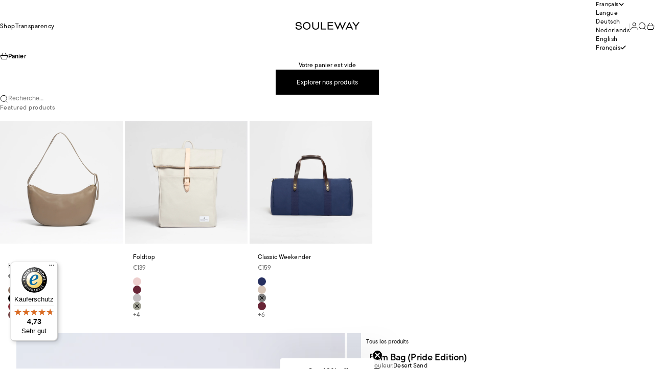

--- FILE ---
content_type: text/javascript; charset=utf-8
request_url: https://www.souleway.com/fr/products/bum-bag-pride-edition.js
body_size: 498
content:
{"id":7967769952520,"title":"Bum Bag (Pride Edition)","handle":"bum-bag-pride-edition","description":"Make a Statement. Le Bum Bag en toile déperlante est fabriqué exclusivement à partir de matériaux véganes et séduit par son look intemporel et minimaliste. Le sac dispose d’une poche intérieure zippée pour ranger en toute sécurité petits objets et valeurs. Le Bum Bag est parfait lorsque vous êtes en déplacement et que vous ne souhaitez emporter que l’essentiel – adapté à tous les styles et situations, porté à la ceinture ou en bandoulière.","published_at":"2022-06-02T17:23:08+02:00","created_at":"2022-06-02T16:20:50+02:00","vendor":"Souleway","type":"Bum Bag","tags":["BasicColour:Beige","ItemGroup:Bauchtaschen","ItemNumber:pe-cb","itp-collectionId-50","itp-no-images","itp-no-pre-order","itp-sale","SubItemGroup:Bum Bags"],"price":2900,"price_min":2900,"price_max":2900,"available":true,"price_varies":false,"compare_at_price":6900,"compare_at_price_min":6900,"compare_at_price_max":6900,"compare_at_price_varies":false,"variants":[{"id":52673928200456,"title":"Desert Sand","option1":"Desert Sand","option2":null,"option3":null,"sku":"pe-cb-ds-OS","requires_shipping":true,"taxable":true,"featured_image":{"id":73747238191368,"product_id":7967769952520,"position":1,"created_at":"2025-10-23T09:40:42+02:00","updated_at":"2025-10-23T09:41:43+02:00","alt":"#farbe_desert sand","width":2000,"height":2000,"src":"https:\/\/cdn.shopify.com\/s\/files\/1\/0306\/8693\/7223\/files\/01_BumBag_pride.jpg?v=1761205303","variant_ids":[52673928200456]},"available":true,"name":"Bum Bag (Pride Edition) - Desert Sand","public_title":"Desert Sand","options":["Desert Sand"],"price":2900,"weight":0,"compare_at_price":6900,"inventory_management":"shopify","barcode":"4060079001793","featured_media":{"alt":"#farbe_desert sand","id":61066735157512,"position":1,"preview_image":{"aspect_ratio":1.0,"height":2000,"width":2000,"src":"https:\/\/cdn.shopify.com\/s\/files\/1\/0306\/8693\/7223\/files\/01_BumBag_pride.jpg?v=1761205303"}},"requires_selling_plan":false,"selling_plan_allocations":[]}],"images":["\/\/cdn.shopify.com\/s\/files\/1\/0306\/8693\/7223\/files\/01_BumBag_pride.jpg?v=1761205303","\/\/cdn.shopify.com\/s\/files\/1\/0306\/8693\/7223\/files\/02_BumBag_olive_2752ad57-3fd9-4a71-bc66-e070bbb970ba.jpg?v=1761205303","\/\/cdn.shopify.com\/s\/files\/1\/0306\/8693\/7223\/files\/03_BumBag_olive_bf6a18db-9531-4223-9858-7b68fcc3b9ea.jpg?v=1761205303","\/\/cdn.shopify.com\/s\/files\/1\/0306\/8693\/7223\/files\/04_BumBag_olive_a4ede033-3cf5-4d7b-8323-e3979f0ce1ee.jpg?v=1761205303","\/\/cdn.shopify.com\/s\/files\/1\/0306\/8693\/7223\/files\/05_BumBag_olive_6527590f-8124-4fbf-946e-3c469c3ae5e7.jpg?v=1761205303"],"featured_image":"\/\/cdn.shopify.com\/s\/files\/1\/0306\/8693\/7223\/files\/01_BumBag_pride.jpg?v=1761205303","options":[{"name":"Farbe","position":1,"values":["Desert Sand"]}],"url":"\/fr\/products\/bum-bag-pride-edition","media":[{"alt":"#farbe_desert sand","id":61066735157512,"position":1,"preview_image":{"aspect_ratio":1.0,"height":2000,"width":2000,"src":"https:\/\/cdn.shopify.com\/s\/files\/1\/0306\/8693\/7223\/files\/01_BumBag_pride.jpg?v=1761205303"},"aspect_ratio":1.0,"height":2000,"media_type":"image","src":"https:\/\/cdn.shopify.com\/s\/files\/1\/0306\/8693\/7223\/files\/01_BumBag_pride.jpg?v=1761205303","width":2000},{"alt":"#farbe_desert sand","id":61066735124744,"position":2,"preview_image":{"aspect_ratio":1.0,"height":2000,"width":2000,"src":"https:\/\/cdn.shopify.com\/s\/files\/1\/0306\/8693\/7223\/files\/02_BumBag_olive_2752ad57-3fd9-4a71-bc66-e070bbb970ba.jpg?v=1761205303"},"aspect_ratio":1.0,"height":2000,"media_type":"image","src":"https:\/\/cdn.shopify.com\/s\/files\/1\/0306\/8693\/7223\/files\/02_BumBag_olive_2752ad57-3fd9-4a71-bc66-e070bbb970ba.jpg?v=1761205303","width":2000},{"alt":"#farbe_desert sand","id":61066735091976,"position":3,"preview_image":{"aspect_ratio":1.0,"height":2000,"width":2000,"src":"https:\/\/cdn.shopify.com\/s\/files\/1\/0306\/8693\/7223\/files\/03_BumBag_olive_bf6a18db-9531-4223-9858-7b68fcc3b9ea.jpg?v=1761205303"},"aspect_ratio":1.0,"height":2000,"media_type":"image","src":"https:\/\/cdn.shopify.com\/s\/files\/1\/0306\/8693\/7223\/files\/03_BumBag_olive_bf6a18db-9531-4223-9858-7b68fcc3b9ea.jpg?v=1761205303","width":2000},{"alt":"#farbe_desert sand","id":61066735059208,"position":4,"preview_image":{"aspect_ratio":1.0,"height":2000,"width":2000,"src":"https:\/\/cdn.shopify.com\/s\/files\/1\/0306\/8693\/7223\/files\/04_BumBag_olive_a4ede033-3cf5-4d7b-8323-e3979f0ce1ee.jpg?v=1761205303"},"aspect_ratio":1.0,"height":2000,"media_type":"image","src":"https:\/\/cdn.shopify.com\/s\/files\/1\/0306\/8693\/7223\/files\/04_BumBag_olive_a4ede033-3cf5-4d7b-8323-e3979f0ce1ee.jpg?v=1761205303","width":2000},{"alt":"#farbe_desert sand","id":61066735026440,"position":5,"preview_image":{"aspect_ratio":1.0,"height":2000,"width":2000,"src":"https:\/\/cdn.shopify.com\/s\/files\/1\/0306\/8693\/7223\/files\/05_BumBag_olive_6527590f-8124-4fbf-946e-3c469c3ae5e7.jpg?v=1761205303"},"aspect_ratio":1.0,"height":2000,"media_type":"image","src":"https:\/\/cdn.shopify.com\/s\/files\/1\/0306\/8693\/7223\/files\/05_BumBag_olive_6527590f-8124-4fbf-946e-3c469c3ae5e7.jpg?v=1761205303","width":2000}],"requires_selling_plan":false,"selling_plan_groups":[]}

--- FILE ---
content_type: text/javascript; charset=utf-8
request_url: https://www.souleway.com/fr/products/bum-bag-pride-edition.js
body_size: 747
content:
{"id":7967769952520,"title":"Bum Bag (Pride Edition)","handle":"bum-bag-pride-edition","description":"Make a Statement. Le Bum Bag en toile déperlante est fabriqué exclusivement à partir de matériaux véganes et séduit par son look intemporel et minimaliste. Le sac dispose d’une poche intérieure zippée pour ranger en toute sécurité petits objets et valeurs. Le Bum Bag est parfait lorsque vous êtes en déplacement et que vous ne souhaitez emporter que l’essentiel – adapté à tous les styles et situations, porté à la ceinture ou en bandoulière.","published_at":"2022-06-02T17:23:08+02:00","created_at":"2022-06-02T16:20:50+02:00","vendor":"Souleway","type":"Bum Bag","tags":["BasicColour:Beige","ItemGroup:Bauchtaschen","ItemNumber:pe-cb","itp-collectionId-50","itp-no-images","itp-no-pre-order","itp-sale","SubItemGroup:Bum Bags"],"price":2900,"price_min":2900,"price_max":2900,"available":true,"price_varies":false,"compare_at_price":6900,"compare_at_price_min":6900,"compare_at_price_max":6900,"compare_at_price_varies":false,"variants":[{"id":52673928200456,"title":"Desert Sand","option1":"Desert Sand","option2":null,"option3":null,"sku":"pe-cb-ds-OS","requires_shipping":true,"taxable":true,"featured_image":{"id":73747238191368,"product_id":7967769952520,"position":1,"created_at":"2025-10-23T09:40:42+02:00","updated_at":"2025-10-23T09:41:43+02:00","alt":"#farbe_desert sand","width":2000,"height":2000,"src":"https:\/\/cdn.shopify.com\/s\/files\/1\/0306\/8693\/7223\/files\/01_BumBag_pride.jpg?v=1761205303","variant_ids":[52673928200456]},"available":true,"name":"Bum Bag (Pride Edition) - Desert Sand","public_title":"Desert Sand","options":["Desert Sand"],"price":2900,"weight":0,"compare_at_price":6900,"inventory_management":"shopify","barcode":"4060079001793","featured_media":{"alt":"#farbe_desert sand","id":61066735157512,"position":1,"preview_image":{"aspect_ratio":1.0,"height":2000,"width":2000,"src":"https:\/\/cdn.shopify.com\/s\/files\/1\/0306\/8693\/7223\/files\/01_BumBag_pride.jpg?v=1761205303"}},"requires_selling_plan":false,"selling_plan_allocations":[]}],"images":["\/\/cdn.shopify.com\/s\/files\/1\/0306\/8693\/7223\/files\/01_BumBag_pride.jpg?v=1761205303","\/\/cdn.shopify.com\/s\/files\/1\/0306\/8693\/7223\/files\/02_BumBag_olive_2752ad57-3fd9-4a71-bc66-e070bbb970ba.jpg?v=1761205303","\/\/cdn.shopify.com\/s\/files\/1\/0306\/8693\/7223\/files\/03_BumBag_olive_bf6a18db-9531-4223-9858-7b68fcc3b9ea.jpg?v=1761205303","\/\/cdn.shopify.com\/s\/files\/1\/0306\/8693\/7223\/files\/04_BumBag_olive_a4ede033-3cf5-4d7b-8323-e3979f0ce1ee.jpg?v=1761205303","\/\/cdn.shopify.com\/s\/files\/1\/0306\/8693\/7223\/files\/05_BumBag_olive_6527590f-8124-4fbf-946e-3c469c3ae5e7.jpg?v=1761205303"],"featured_image":"\/\/cdn.shopify.com\/s\/files\/1\/0306\/8693\/7223\/files\/01_BumBag_pride.jpg?v=1761205303","options":[{"name":"Farbe","position":1,"values":["Desert Sand"]}],"url":"\/fr\/products\/bum-bag-pride-edition","media":[{"alt":"#farbe_desert sand","id":61066735157512,"position":1,"preview_image":{"aspect_ratio":1.0,"height":2000,"width":2000,"src":"https:\/\/cdn.shopify.com\/s\/files\/1\/0306\/8693\/7223\/files\/01_BumBag_pride.jpg?v=1761205303"},"aspect_ratio":1.0,"height":2000,"media_type":"image","src":"https:\/\/cdn.shopify.com\/s\/files\/1\/0306\/8693\/7223\/files\/01_BumBag_pride.jpg?v=1761205303","width":2000},{"alt":"#farbe_desert sand","id":61066735124744,"position":2,"preview_image":{"aspect_ratio":1.0,"height":2000,"width":2000,"src":"https:\/\/cdn.shopify.com\/s\/files\/1\/0306\/8693\/7223\/files\/02_BumBag_olive_2752ad57-3fd9-4a71-bc66-e070bbb970ba.jpg?v=1761205303"},"aspect_ratio":1.0,"height":2000,"media_type":"image","src":"https:\/\/cdn.shopify.com\/s\/files\/1\/0306\/8693\/7223\/files\/02_BumBag_olive_2752ad57-3fd9-4a71-bc66-e070bbb970ba.jpg?v=1761205303","width":2000},{"alt":"#farbe_desert sand","id":61066735091976,"position":3,"preview_image":{"aspect_ratio":1.0,"height":2000,"width":2000,"src":"https:\/\/cdn.shopify.com\/s\/files\/1\/0306\/8693\/7223\/files\/03_BumBag_olive_bf6a18db-9531-4223-9858-7b68fcc3b9ea.jpg?v=1761205303"},"aspect_ratio":1.0,"height":2000,"media_type":"image","src":"https:\/\/cdn.shopify.com\/s\/files\/1\/0306\/8693\/7223\/files\/03_BumBag_olive_bf6a18db-9531-4223-9858-7b68fcc3b9ea.jpg?v=1761205303","width":2000},{"alt":"#farbe_desert sand","id":61066735059208,"position":4,"preview_image":{"aspect_ratio":1.0,"height":2000,"width":2000,"src":"https:\/\/cdn.shopify.com\/s\/files\/1\/0306\/8693\/7223\/files\/04_BumBag_olive_a4ede033-3cf5-4d7b-8323-e3979f0ce1ee.jpg?v=1761205303"},"aspect_ratio":1.0,"height":2000,"media_type":"image","src":"https:\/\/cdn.shopify.com\/s\/files\/1\/0306\/8693\/7223\/files\/04_BumBag_olive_a4ede033-3cf5-4d7b-8323-e3979f0ce1ee.jpg?v=1761205303","width":2000},{"alt":"#farbe_desert sand","id":61066735026440,"position":5,"preview_image":{"aspect_ratio":1.0,"height":2000,"width":2000,"src":"https:\/\/cdn.shopify.com\/s\/files\/1\/0306\/8693\/7223\/files\/05_BumBag_olive_6527590f-8124-4fbf-946e-3c469c3ae5e7.jpg?v=1761205303"},"aspect_ratio":1.0,"height":2000,"media_type":"image","src":"https:\/\/cdn.shopify.com\/s\/files\/1\/0306\/8693\/7223\/files\/05_BumBag_olive_6527590f-8124-4fbf-946e-3c469c3ae5e7.jpg?v=1761205303","width":2000}],"requires_selling_plan":false,"selling_plan_groups":[]}

--- FILE ---
content_type: text/javascript
request_url: https://widgets.trustedshops.com/js/X77E8F5FCDB0A64B15C33B705A19C7F90.js
body_size: 1478
content:
((e,t)=>{const a={shopInfo:{tsId:"X77E8F5FCDB0A64B15C33B705A19C7F90",name:"souleway.com",url:"www.souleway.com",language:"de",targetMarket:"DEU",ratingVariant:"WIDGET",eTrustedIds:{accountId:"acc-4b895034-91d7-4e2d-bcf3-ab5ffae54730",channelId:"chl-5888359b-1469-498c-978c-a0b92daa09c2"},buyerProtection:{certificateType:"CLASSIC",certificateState:"PRODUCTION",mainProtectionCurrency:"EUR",classicProtectionAmount:100,maxProtectionDuration:30,plusProtectionAmount:2e4,basicProtectionAmount:100,firstCertified:"2018-11-21 00:00:00"},reviewSystem:{rating:{averageRating:4.73,averageRatingCount:606,overallRatingCount:3199,distribution:{oneStar:13,twoStars:7,threeStars:13,fourStars:62,fiveStars:511}},reviews:[{average:5,buyerStatement:"Die Tasche gefällt mir ausgesprochen gut. Schönes schlichtes Design. Toll sind auch die Karabiner-Haken zum Wechseln. Lieferung super schnell. Ich bin begeistert!",rawChangeDate:"2026-01-20T15:32:11.000Z",changeDate:"20.1.2026",transactionDate:"6.1.2026"},{average:5,buyerStatement:"Der Rucksack ist wunderschön und es ist eine super Qualität.",rawChangeDate:"2026-01-20T10:51:55.000Z",changeDate:"20.1.2026",transactionDate:"6.1.2026"},{average:4,buyerStatement:"Die Form , Farbe und Größe des Artikels. Genau wie ich es brauchte. Sehr schön , ist sehr empfehlenswert.",rawChangeDate:"2026-01-20T10:21:53.000Z",changeDate:"20.1.2026",transactionDate:"6.1.2026"}]},features:["GUARANTEE_RECOG_CLASSIC_INTEGRATION","SHOP_CONSUMER_MEMBERSHIP","REVIEWS_AUTO_COLLECTION","DISABLE_REVIEWREQUEST_SENDING","MARS_EVENTS","MARS_REVIEWS","MARS_QUESTIONNAIRE","MARS_PUBLIC_QUESTIONNAIRE","PRODUCT_REVIEWS"],consentManagementType:"OFF",urls:{profileUrl:"https://www.trustedshops.de/bewertung/info_X77E8F5FCDB0A64B15C33B705A19C7F90.html",profileUrlLegalSection:"https://www.trustedshops.de/bewertung/info_X77E8F5FCDB0A64B15C33B705A19C7F90.html#legal-info",reviewLegalUrl:"https://help.etrusted.com/hc/de/articles/23970864566162"},contractStartDate:"2018-10-23 00:00:00",shopkeeper:{name:"Souleway GmbH",street:"Danziger Straße 35A",country:"DE",city:"Hamburg",zip:"20099"},displayVariant:"full",variant:"full",twoLetterCountryCode:"DE"},"process.env":{STAGE:"prod"},externalConfig:{trustbadgeScriptUrl:"https://widgets.trustedshops.com/assets/trustbadge.js",cdnDomain:"widgets.trustedshops.com"},elementIdSuffix:"-98e3dadd90eb493088abdc5597a70810",buildTimestamp:"2026-01-22T05:24:41.185Z",buildStage:"prod"},r=a=>{const{trustbadgeScriptUrl:r}=a.externalConfig;let n=t.querySelector(`script[src="${r}"]`);n&&t.body.removeChild(n),n=t.createElement("script"),n.src=r,n.charset="utf-8",n.setAttribute("data-type","trustbadge-business-logic"),n.onerror=()=>{throw new Error(`The Trustbadge script could not be loaded from ${r}. Have you maybe selected an invalid TSID?`)},n.onload=()=>{e.trustbadge?.load(a)},t.body.appendChild(n)};"complete"===t.readyState?r(a):e.addEventListener("load",(()=>{r(a)}))})(window,document);